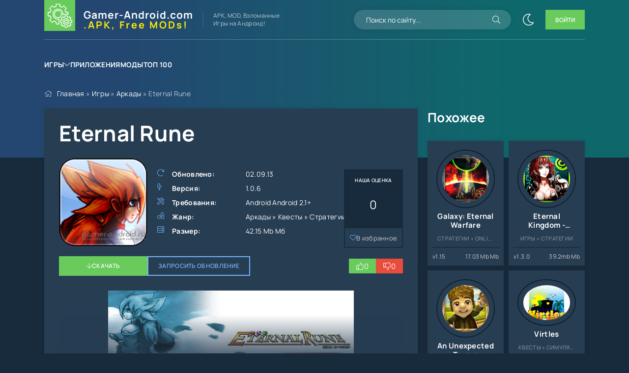

--- FILE ---
content_type: text/html; charset=utf-8
request_url: https://gamer-android.com/game/arcade/6179-eternal-rune.html
body_size: 8484
content:
<!DOCTYPE html>
<html lang="ru">
<head>
	<title>Eternal Rune » Русский Плей Маркет - приложения на Андроид – скачать игры, программы обои и темы!</title>
<meta name="charset" content="utf-8">
<meta name="title" content="Eternal Rune » Русский Плей Маркет - приложения на Андроид – скачать игры, программы обои и темы!">
<meta name="description" content="Eternal Rune - увлекательная RPG гибрид, где вы будете выполнять квесты и бороться с различными противниками один на один. Eternal Rune - увлекательная RPG гибрид, где вы будете выполнять кв">
<meta name="keywords" content="бороться, противниками, Eternal, квесты, различными, увлекательная, выполнять, гибрид, будете, история, интересная, многое, Видео, врагов, другое, графика, аниме, различное, оружие, предметы">
<meta name="generator" content="DataLife Engine (https://dle-news.ru)">
<meta name="news_keywords" content="Eternal Rune, пазл, rpg, три в ряд">
<link rel="canonical" href="https://gamer-android.com/game/arcade/6179-eternal-rune.html">
<link rel="alternate" type="application/rss+xml" title="Русский Плей Маркет - приложения на Андроид – скачать игры, программы обои и темы! RSS" href="https://gamer-android.com/rss.xml">
<link rel="search" type="application/opensearchdescription+xml" title="Русский Плей Маркет - приложения на Андроид – скачать игры, программы обои и темы!" href="https://gamer-android.com/index.php?do=opensearch">
<link rel="preconnect" href="https://gamer-android.com/" fetchpriority="high">
<meta property="twitter:title" content="Eternal Rune » Русский Плей Маркет - приложения на Андроид – скачать игры, программы обои и темы!">
<meta property="twitter:url" content="https://gamer-android.com/game/arcade/6179-eternal-rune.html">
<meta property="twitter:card" content="summary_large_image">
<meta property="twitter:image" content="https://gamer-android.com/uploads/posts/2013-09/1378099957_unnamed0.jpg">
<meta property="twitter:description" content="Eternal Rune - увлекательная RPG гибрид, где вы будете выполнять квесты и бороться с различными противниками один на один. Вас ждет аниме графика, различное оружие и предметы, множество врагов, интересная история и многое другое. Видео &#91;media=http://youtu.be/93wjFTJFZ-Y&#93; Eternal Rune -">
<meta property="og:type" content="article">
<meta property="og:site_name" content="Русский Плей Маркет - приложения на Андроид – скачать игры, программы обои и темы!">
<meta property="og:title" content="Eternal Rune » Русский Плей Маркет - приложения на Андроид – скачать игры, программы обои и темы!">
<meta property="og:url" content="https://gamer-android.com/game/arcade/6179-eternal-rune.html">
<meta property="og:image" content="https://gamer-android.com/uploads/posts/2013-09/1378099957_unnamed0.jpg">
<meta property="og:description" content="Eternal Rune - увлекательная RPG гибрид, где вы будете выполнять квесты и бороться с различными противниками один на один. Вас ждет аниме графика, различное оружие и предметы, множество врагов, интересная история и многое другое. Видео &#91;media=http://youtu.be/93wjFTJFZ-Y&#93; Eternal Rune -">
	<meta name="viewport" content="width=device-width, initial-scale=1.0">
	<meta name="theme-color" content="#234770">
	<link rel="preload" href="/templates/gamer-news/css/common.css?v=jq0vb9" as="style">
	<link rel="preload" href="/templates/gamer-news/css/styles.css?v=jq0vb9" as="style">
	<link rel="preload" href="/templates/gamer-news/css/engine.css?v=jq0vb1" as="style">
	<link rel="preload" href="/templates/gamer-news/css/fontawesome.css?v=jq0vb" as="style">
	<link rel="preload" href="/templates/gamer-news/webfonts/manrope-400.woff2" as="font" type="font/woff2" crossorigin>
	<link rel="preload" href="/templates/gamer-news/webfonts/manrope-600.woff2" as="font" type="font/woff2" crossorigin>
	<link rel="preload" href="/templates/gamer-news/webfonts/manrope-700.woff2" as="font" type="font/woff2" crossorigin>
    <link rel="preload" href="/templates/gamer-news/webfonts/fa-light-300.woff2" as="font" type="font/woff2" crossorigin>
	<link rel="shortcut icon" href="/templates/gamer-news/images/favicon.svg">
	<link href="/templates/gamer-news/css/common.css?v=jq0vb95" type="text/css" rel="stylesheet">
	<link href="/templates/gamer-news/css/styles.css?v=jq0vb9" type="text/css" rel="stylesheet">
	<link href="/templates/gamer-news/css/engine.css?v=jq0vb" type="text/css" rel="stylesheet"> 
	<link href="/templates/gamer-news/css/fontawesome.css?v=jq0vb" type="text/css" rel="stylesheet">
    

    <meta name="google-adsense-account" content="ca-pub-6102680296408201">
</head>

<body class="dt-is-active">
	
	
	<script>
		function switchLight() {
			if (localStorage.getItem('theme') === 'dark') {
				document.querySelector('body').classList.remove('dt-is-active');
			} else {
				document.querySelector('body').classList.add('dt-is-active');
			};
		};
		switchLight();
	</script>

	<div class="wrapper">

		<div class="wrapper__container wrapper__main">

			<header class="header d-flex ai-center vw100">
				<a href="/" class="header__logo logo">
					<div class="logo__title">Gamer-Android.com</div>
					<div class="logo__subtitle">.APK, Free MODs!</div>
				</a>
				<div class="header__caption flex-grow-1">APK, MOD, Взломанные<br> Игры на Андроид!</div>
				<div class="header__search search-block">
					<form id="quicksearch" method="post">
						<input type="hidden" name="do" value="search">
						<input type="hidden" name="subaction" value="search">
						<input class="search-block__input" id="story" name="story" placeholder="Поиск по сайту..." type="text" autocomplete="off">
						<button class="search-block__btn fal fa-search btn-without-bg" aria-label="Искать" type="submit"></button>
					</form>
				</div>
				<button class="theme-toggle btn-without-bg fal fa-sun" title="Сменить цвет сайта" aria-label="Сменить цвет сайта"></button>
				<button class="header__btn-login js-show-login"><span>Войти</span></button>
				
				<button class="header__btn-menu fal fa-bars d-none js-show-mobile-menu" aria-label="Открыть мобильное меню"></button>
				<ul class="header__menu d-flex js-this-in-mobile-menu">
	<li class="header__menu-has-submenu p-relative">
    <a href="/game/">Игры</a>
		<ul class="header__menu-submenu anim">
            
			<li><a href="/game/privatnye-servera-standoff/">Приватные сервера Standoff</a></li>
            <li><a href="/game/privatnye-servera-brawl-stars/">Приватные сервера Brawl Stars</a></li>
            <li><a href="/game/privatnye-servera-chicken-gun/">Приватные сервера Chicken Gun</a></li>
            <li><a href="/game/hd/">Игры для Планшетов</a></li>
        </ul>
    </li>
	<li><a href="/programs/">Приложения</a></li>
	<li><a href="/game/mod/">Моды</a></li> 
	<li><a href="/top-100-games.html">Топ 100</a></li>
</ul>
			</header>

			<!-- END HEADER -->

			
			
			
			<div class="hero vw100">
				<div class="hero__inner">
					<div class="speedbar ws-nowrap fal fa-home">
	<a href="https://gamer-android.com/">Главная</a> » <a href="https://gamer-android.com/game/">Игры</a> » <a href="https://gamer-android.com/game/arcade/">Аркады</a> » Eternal Rune
</div>
				</div>
			</div>
			

			<main class="content">

				

				
				

				

				

				
				<div class="page ignore-select sect">

	<div class="page__cols">

		<article class="page__cols-main">

			<header class="page__header sect">
				<div class="page__header-title">
					<h1>Eternal Rune </h1>
				</div>
				<div class="page__header-info">
					<ul class="page__list">
						<li class="fal fa-redo"><span>Обновлено:</span> <span>02.09.13</span></li>
						<li class="fal fa-bolt"><span>Версия:</span> <span>1.0.6</span></li>
						<li class="fal fa-tools"><span>Требования:</span> <span>Android Android 2.1+</span></li>
						<li class="fal fa-shapes"><span>Жанр:</span> <span>Аркады » Квесты » Стратегии</span></li>
						<li class="fal fa-server"><span>Размер:</span> <span>42.15 Mb Мб</span></li>
						
					</ul>
					
					<div class="page__rating-score" style="--p:0%;">
						<div class="page__rating-score-caption">Наша оценка</div>
						<div class="page__rating-score-value">0</div>
					</div>
					
					
					<div class="page__fav"><a href="#" class="js-show-login fal fa-heart">В избранное</a></div>
					
				</div>
				<div class="page__header-ctrl d-flex ai-center">
					<a href="#page__dl" class="page__btn-dl btn fal fa-arrow-down">Скачать</a>
                   
					<a href="javascript:AddComplaint('6179', 'news')">Запросить обновление</a>
					
					<div class="page__rating d-flex jc-flex-end flex-grow-1 gap-10">
						<a href="#" onclick="doRate('plus', '6179'); return false;" ><span class="fal fa-thumbs-up"></span><span data-likes-id="6179">0</span></a>
						<a href="#" onclick="doRate('minus', '6179'); return false;" ><span class="fal fa-thumbs-down"></span><span data-dislikes-id="6179">0</span></a>
					</div>
					
					
				</div>
				<div class="page__header-left">
					<figure class="page__img img-fixed-size">
                        <img src="/uploads/posts/2013-09/1378099073_i.png" alt="Eternal Rune" loading="lazy">
						<div class="item__labels-group d-flex fd-column">
                            
                            
                            
							
						</div>
					</figure>
				</div>
			</header>
			
         
			

               
             <div class="content_block hides">
                <div class="page__text full-text">
                    <div style="text-align:center;"><!--TBegin:https://gamer-android.com/uploads/posts/2013-09/1378099957_unnamed0.jpg|--><a href="https://gamer-android.com/uploads/posts/2013-09/1378099957_unnamed0.jpg" class="highslide" target="_blank"><img data-src="/uploads/posts/2013-09/thumbs/1378099957_unnamed0.jpg" style="max-width:100%;" alt=""></a><!--TEnd--></div><br><p><b>Eternal Rune</b> - увлекательная RPG гибрид, где вы будете выполнять квесты и бороться с различными противниками один на один. Вас ждет аниме графика, различное оружие и предметы, множество врагов, интересная история и многое другое.</p><br><div style="text-align:center;"><!--TBegin:https://gamer-android.com/uploads/posts/2013-09/1378099958_unnamed2.jpg|--><a href="https://gamer-android.com/uploads/posts/2013-09/1378099958_unnamed2.jpg" class="highslide" target="_blank"><img data-src="/uploads/posts/2013-09/thumbs/1378099958_unnamed2.jpg" style="max-width:100%;" alt=""></a><!--TEnd--><!--TBegin:https://gamer-android.com/uploads/posts/2013-09/1378100000_unnamed1.jpg|--><a href="https://gamer-android.com/uploads/posts/2013-09/1378100000_unnamed1.jpg" class="highslide" target="_blank"><img data-src="/uploads/posts/2013-09/thumbs/1378100000_unnamed1.jpg" style="max-width:100%;" alt=""></a><!--TEnd--></div><br><div style="text-align:center;"><!--TBegin:https://gamer-android.com/uploads/posts/2013-09/1378100055_unnamed3.jpg|--><a href="https://gamer-android.com/uploads/posts/2013-09/1378100055_unnamed3.jpg" class="highslide" target="_blank"><img data-src="/uploads/posts/2013-09/thumbs/1378100055_unnamed3.jpg" style="max-width:100%;" alt=""></a><!--TEnd--><!--TBegin:https://gamer-android.com/uploads/posts/2013-09/1378100051_unnamed4.jpg|--><a href="https://gamer-android.com/uploads/posts/2013-09/1378100051_unnamed4.jpg" class="highslide" target="_blank"><img data-src="/uploads/posts/2013-09/thumbs/1378100051_unnamed4.jpg" style="max-width:100%;" alt=""></a><!--TEnd--></div><br><div style="text-align:center;"><!--colorstart:#009900--><span style="color:#009900"><!--/colorstart-->Видео<!--colorend--></span><!--/colorend--></div><br><div style="text-align:center;">[media=http://youtu.be/93wjFTJFZ-Y]</div>
                 </div>
            </div>
            <div class="content_toggle_btn"><a class="content_toggle" href="#">Подробнее</a></div>
			
            
            
			<div class="page__dl" id="page__dl">
				<div class="page__dl-header d-flex ai-center">
					<img src="/uploads/posts/2013-09/1378099073_i.png" alt="Eternal Rune" loading="lazy">
					<h2 class="page__dl-title flex-grow-1"><b>Скачать</b> <span>Eternal Rune Андроид бесплатно</span></h2>
				</div>
                <div class="page__dl-content sect sect--bg">
                    
                    <div class="dl d-flex ai-center fal fa-arrow-down">
                        <div class="dl__desc flex-grow-1">
                            <div class="dl__title ws-nowrap">Eternal Rune</div>
                            <div class="dl__meta">
                                Размер: 42.15 Mb Мб, Скачали ~2 916 раз.
                            </div>
                        </div>
                        <div class="dl__extension">.apk</div>
                        <a href="/go/linkfile/6179/" class="dl__btn btn">Скачать</a>
                        
                    </div>
                </div>
			</div>
            
            
			
			
			<div class="page__comments">
				<h2 class="page__comments-title">Комментарии</h2>
				<div class="page__comments-info fal fa-exclamation-circle">Минимальная длина комментария - 50 знаков. комментарии модерируются</div>
				<form  method="post" name="dle-comments-form" id="dle-comments-form" ><div class="ac-form serv form ignore-select ac-toggle">

	<div class="ac-form__header d-flex ai-center">
		<input class="ac-form__input flex-grow-1" type="text" maxlength="35" name="name" id="name" placeholder="Ваше имя">
		<input class="ac-form__input flex-grow-1" type="text" maxlength="35" name="mail" id="mail" placeholder="Ваш e-mail (необязательно)">
	</div>
	<div class="ac-form__editor p-relative"><div class="bb-editor">
<textarea name="comments" id="comments" cols="70" rows="10"></textarea>
</div></div>
	<div class="message-info form d-none">
		
		
		
	</div>
	<div class="ac-form__bottom d-flex ai-center">
		<button class="ac-form__btn" name="submit" type="submit">Отправить</button>
		<div class="has-checkbox"></div>
	</div>

</div>

		<input type="hidden" name="subaction" value="addcomment">
		<input type="hidden" name="post_id" id="post_id" value="6179"><input type="hidden" name="user_hash" value="6fa8eecffa185d4809cffc717667496b5aee3b46"></form>
				<div class="page__comments-list page__comments-list--not-comments" id="page__comments-list">
					<div class="message-info">Комментариев еще нет. Вы можете стать первым!</div>
					
<div id="dle-ajax-comments"></div>
<!--dlenavigationcomments-->
				</div>
			</div>

		</article>

		<!-- END PAGE COLS MAIN -->

		<aside class="page__cols-side">
            
			<section class="sect">
				<h2 class="sect__title sect__header">Похожее</h2>
				<div class="sect__content d-grid-items-5">
					<div class="item item-card has-expanded-link d-flex fd-column grid-item">
	<div class="item__img img-fixed-size">
		<img src="/uploads/posts/2013-02/1361952023_ico.png" alt="Galaxy: Eternal Warfare" loading="lazy">
	</div>
    <a href="https://gamer-android.com/game/strategy/3422-galaxy-eternal-warfare.html" class="item__link has-expanded-link__trg">
        <h3 class="item__title line-clamp">Galaxy: Eternal Warfare</h3>
    </a>
    <div class="item__category ws-nowrap flex-grow-1-column">Стратегии » Online</div>
    <div class="item__meta d-flex ai-center">
				<div class="item__meta-item flex-grow-1 ws-nowrap">v1.15</div>
				<div class="item__meta-item">17.03 Mb Mb</div>
    </div>
    <div class="item__labels-group d-flex fd-column">
        
    </div>
</div><div class="item item-card has-expanded-link d-flex fd-column grid-item">
	<div class="item__img img-fixed-size">
		<img src="/uploads/posts/2013-05/1368391560_unnamed.png" alt="Eternal Kingdom - вечное царство" loading="lazy">
	</div>
    <a href="https://gamer-android.com/game/4758-eternal-kingdom-vechnoe-carstvo.html" class="item__link has-expanded-link__trg">
        <h3 class="item__title line-clamp">Eternal Kingdom - вечное царство</h3>
    </a>
    <div class="item__category ws-nowrap flex-grow-1-column">Игры » Стратегии</div>
    <div class="item__meta d-flex ai-center">
				<div class="item__meta-item flex-grow-1 ws-nowrap">v1.3.0</div>
				<div class="item__meta-item">39.2mb Mb</div>
    </div>
    <div class="item__labels-group d-flex fd-column">
        
    </div>
</div><div class="item item-card has-expanded-link d-flex fd-column grid-item">
	<div class="item__img img-fixed-size">
		<img src="/uploads/posts/2013-03/1364549374_unnamed.png" alt="An Unexpected Tavern" loading="lazy">
	</div>
    <a href="https://gamer-android.com/game/4004-an-unexpected-tavern.html" class="item__link has-expanded-link__trg">
        <h3 class="item__title line-clamp">An Unexpected Tavern</h3>
    </a>
    <div class="item__category ws-nowrap flex-grow-1-column">Игры » Логические » Стратегии</div>
    <div class="item__meta d-flex ai-center">
				<div class="item__meta-item flex-grow-1 ws-nowrap">v1.0.4</div>
				<div class="item__meta-item">32.37 MB Mb</div>
    </div>
    <div class="item__labels-group d-flex fd-column">
        
    </div>
</div><div class="item item-card has-expanded-link d-flex fd-column grid-item">
	<div class="item__img img-fixed-size">
		<img src="/uploads/posts/2013-02/1360180493_111.jpg" alt="Virtles" loading="lazy">
	</div>
    <a href="https://gamer-android.com/game/quests/3171-virtles.html" class="item__link has-expanded-link__trg">
        <h3 class="item__title line-clamp">Virtles</h3>
    </a>
    <div class="item__category ws-nowrap flex-grow-1-column">Квесты » Симуляторы » Online</div>
    <div class="item__meta d-flex ai-center">
				<div class="item__meta-item flex-grow-1 ws-nowrap">v1.8.2</div>
				<div class="item__meta-item">2,68 МБ Mb</div>
    </div>
    <div class="item__labels-group d-flex fd-column">
        
    </div>
</div><div class="item item-card has-expanded-link d-flex fd-column grid-item">
	<div class="item__img img-fixed-size">
		<img src="/uploads/posts/2013-09/1380319162_ixoc.png" alt="Nova Squad" loading="lazy">
	</div>
    <a href="https://gamer-android.com/game/arcade/6369-nova-squad.html" class="item__link has-expanded-link__trg">
        <h3 class="item__title line-clamp">Nova Squad</h3>
    </a>
    <div class="item__category ws-nowrap flex-grow-1-column">Аркады » Шутеры » Квесты » 3D</div>
    <div class="item__meta d-flex ai-center">
				<div class="item__meta-item flex-grow-1 ws-nowrap">v1.0.2</div>
				<div class="item__meta-item">49.44 Mb Mb</div>
    </div>
    <div class="item__labels-group d-flex fd-column">
        
    </div>
</div><div class="item item-card has-expanded-link d-flex fd-column grid-item">
	<div class="item__img img-fixed-size">
		<img src="/uploads/posts/2013-05/1368904103_ico.png" alt="Blade of Darkness" loading="lazy">
	</div>
    <a href="https://gamer-android.com/game/arcade/4889-blade-of-darkness.html" class="item__link has-expanded-link__trg">
        <h3 class="item__title line-clamp">Blade of Darkness</h3>
    </a>
    <div class="item__category ws-nowrap flex-grow-1-column">Аркады » Квесты » Стратегии » 3D » Online</div>
    <div class="item__meta d-flex ai-center">
				<div class="item__meta-item flex-grow-1 ws-nowrap">v1.0</div>
				<div class="item__meta-item">91.45 Mb</div>
    </div>
    <div class="item__labels-group d-flex fd-column">
        
    </div>
</div>
				</div>
			</section>
			<section class="sect">
				<h2 class="sect__title sect__header">Популярное</h2>
				<div class="sect__content d-grid-items-3">
					<div class="item item-ext has-expanded-link grid-item">
	<div class="item__poster img-fixed-size">
		<img src="/uploads/posts/2025-05/thumbs/1747397891_2.webp" alt="Читы на Roblox (до 99-и функций)" loading="lazy">
        
		<div class="item__rating">7.9</div>
		
		<div class="item__labels-group d-flex fd-column">
            
            
            <div class="item__label item__label--yellow">Upd</div>
			<div class="item__label item__label--blue">Мод</div>
		</div>
	</div>
	<div class="item-ext__bottom d-flex">
		<div class="item__img img-fixed-size">
			<img src="/uploads/posts/2025-05/1747397884_1.webp" alt="Читы на Roblox (до 99-и функций)" loading="lazy">
		</div>
		<div class="item__descr flex-grow-1">
			<a href="https://gamer-android.com/game/arcade/8571-chity-na-roblox.html" class="item__link has-expanded-link__trg">
				<h3 class="item__title ws-nowrap">Читы на Roblox (до 99-и функций)</h3>
			</a>
			<div class="item__category ws-nowrap">Аркады » Экшен » Квесты » Мод » HD » 3D</div>
			<div class="item__meta d-flex ai-center">
				<div class="item__meta-item flex-grow-1 ws-nowrap">Версия: 2.704.1060</div>
				<div class="item__meta-item d-flex ai-center fal fa-server">216 Mb</div>
			</div>
		</div>
	</div>
</div><div class="item item-ext has-expanded-link grid-item">
	<div class="item__poster img-fixed-size">
		<img src="/uploads/posts/2025-08/thumbs/1754814924_2.webp" alt="5 ночей с Тимохой 5: ОСТРОВ" loading="lazy">
        
		<div class="item__rating">8.9</div>
		
		<div class="item__labels-group d-flex fd-column">
            
            
            <div class="item__label item__label--yellow">Upd</div>
			<div class="item__label item__label--blue">Мод</div>
		</div>
	</div>
	<div class="item-ext__bottom d-flex">
		<div class="item__img img-fixed-size">
			<img src="/uploads/posts/2025-08/1754814920_1.webp" alt="5 ночей с Тимохой 5: ОСТРОВ" loading="lazy">
		</div>
		<div class="item__descr flex-grow-1">
			<a href="https://gamer-android.com/game/action/8616-5-nochej-s-timohoj-5-ostrov.html" class="item__link has-expanded-link__trg">
				<h3 class="item__title ws-nowrap">5 ночей с Тимохой 5: ОСТРОВ</h3>
			</a>
			<div class="item__category ws-nowrap">Экшен » Детские » 3D » HD » Мод</div>
			<div class="item__meta d-flex ai-center">
				<div class="item__meta-item flex-grow-1 ws-nowrap">Версия: 1.7</div>
				<div class="item__meta-item d-flex ai-center fal fa-server">423 Mb</div>
			</div>
		</div>
	</div>
</div><div class="item item-ext has-expanded-link grid-item">
	<div class="item__poster img-fixed-size">
		<img src="/uploads/posts/2025-12/thumbs/1766928520_1.webp" alt="StandChillow 2.0 OBT F3 на ПК (Win / Компьютер)" loading="lazy">
        
		<div class="item__rating">8.3</div>
		
		<div class="item__labels-group d-flex fd-column">
            
            
            <div class="item__label item__label--yellow">Upd</div>
			
		</div>
	</div>
	<div class="item-ext__bottom d-flex">
		<div class="item__img img-fixed-size">
			<img src="/uploads/posts/2025-11/1.webp" alt="StandChillow 2.0 OBT F3 на ПК (Win / Компьютер)" loading="lazy">
		</div>
		<div class="item__descr flex-grow-1">
			<a href="https://gamer-android.com/game/action/8677-standchillow-20-obt-f2-na-pk.html" class="item__link has-expanded-link__trg">
				<h3 class="item__title ws-nowrap">StandChillow 2.0 OBT F3 на ПК (Win / Компьютер)</h3>
			</a>
			<div class="item__category ws-nowrap">Экшен » Online » HD » 3D » Приватные сервера Standoff</div>
			<div class="item__meta d-flex ai-center">
				<div class="item__meta-item flex-grow-1 ws-nowrap">Версия: 2.0</div>
				<div class="item__meta-item d-flex ai-center fal fa-server">1999 Mb</div>
			</div>
		</div>
	</div>
</div>
				</div>
			</section>
		</aside>

		<!-- END PAGE COLS SIDE -->

	</div>

	<!-- END PAGE COLS -->
	
</div>

				
                
                
                

          

          

          

                


			</main>

			<!-- END CONTENT -->

			<footer class="footer vw100">
				<div class="footer__one d-flex ai-center">
					<a href="/" class="footer__logo logo">
						<div class="logo__title">Gamer-Android.com</div>
						<div class="logo__subtitle">.APK, Free MODs</div>
					</a>
					<div class="header__caption flex-grow-1 line-clamp">APK, MOD, Взломанные<br> Игры на Андроид!</div>
					<ul class="footer__menu d-flex">
						<li><a href="/game/">Игры</a></li>
						<li><a href="/programs/">Приложения</a></li>
						<li><a href="/game/mod/">Моды</a></li>
						<li><a href="/top-100-games.html">Топ 100</a></li>
						<li><a href="/reklam.html">Сотрудничество</a></li>
					</ul>
				</div>
				<div class="footer__two d-flex ai-center jc-space-between">
					<div class="footer__soc d-flex">
						<a href="#" target="_blank" class="footer__soc-item tlg"><img src="/templates/gamer-news/images/social/tlg.svg" loading="lazy" alt=""></a>
						
					</div>
					<div class="footer__text flex-grow-1">
					© 2025 "Gamer-Android.com" APK, MOD, Взломанные Игры на Андроид!
				</div>
					<div class="footer__counter">
						<!-- Yandex.Metrika counter --> <script type="text/javascript" > (function(m,e,t,r,i,k,a){m[i]=m[i]||function(){(m[i].a=m[i].a||[]).push(arguments)}; m[i].l=1*new Date(); for (var j = 0; j < document.scripts.length; j++) {if (document.scripts[j].src === r) { return; }} k=e.createElement(t),a=e.getElementsByTagName(t)[0],k.async=1,k.src=r,a.parentNode.insertBefore(k,a)}) (window, document, "script", "https://mc.yandex.ru/metrika/tag.js", "ym"); ym(16984912, "init", { clickmap:true, trackLinks:true, accurateTrackBounce:true }); </script> <noscript><div><img src="https://mc.yandex.ru/watch/16984912" style="position:absolute; left:-9999px;" alt="" /></div></noscript> <!-- /Yandex.Metrika counter -->
					</div>
				</div>
			</footer>

			<!-- END FOOTER -->

		</div>

		<!-- END WRAPPER-MAIN -->

	</div>

	<!-- END WRAPPER -->

	

<div class="login login--not-logged serv d-none">
	<div class="login__header">
		<div class="login__title">Авторизация</div>
		<div class="login__caption">Получите дополнительные возможности</div>
		<button class="login__close fal fa-times btn-without-bg" aria-label="Закрыть панель авторизации"></button>
	</div>
	<form method="post" class="login__content">
		<div class="login__row fal fa-angle-right serv__links">
			<div class="login__row-caption">Ваш логин: <a href="/?do=register">Регистрация</a></div>
			<div class="login__input"><input type="text" name="login_name" id="login_name" placeholder="Ваш логин" autocomplete="on"></div>
		</div>
		<div class="login__row fal fa-angle-right serv__links">
			<div class="login__row-caption">Ваш пароль: <a href="https://gamer-android.com/index.php?do=lostpassword">Забыли пароль?</a></div>
			<div class="login__input"><input type="password" name="login_password" id="login_password" placeholder="Ваш пароль" autocomplete="on"></div>
		</div>
		<label class="login__row has-checkbox" for="login_not_save">
			<input type="checkbox" name="login_not_save" id="login_not_save" value="0" checked>
			<span>Запомнить меня</span>
		</label>
		<div class="login__row">
			<button onclick="submit();" type="submit">Войти на сайт</button>
			<input name="login" type="hidden" id="login" value="submit">
		</div>
		<div class="login__social d-flex jc-center">
			<div class="login__social-caption">Или войти через соц. сети</div>
			
			
			
			
			
			
		</div>
	</form>
</div>


	<link href="/engine/classes/min/index.php?f=engine/editor/css/default.css&amp;v=jq0vb" rel="stylesheet" type="text/css">
<script src="/engine/classes/min/index.php?g=general3&amp;v=jq0vb"></script>
<script src="/engine/classes/min/index.php?f=engine/classes/js/jqueryui3.js,engine/classes/js/dle_js.js,engine/classes/fancybox/fancybox.js,engine/classes/js/lazyload.js&amp;v=jq0vb" defer></script>
<script type="application/ld+json">{"@context":"https://schema.org","@graph":[{"@type":"BreadcrumbList","@context":"https://schema.org/","itemListElement":[{"@type":"ListItem","position":1,"item":{"@id":"https://gamer-android.com/","name":"Главная"}},{"@type":"ListItem","position":2,"item":{"@id":"https://gamer-android.com/game/","name":"Игры"}},{"@type":"ListItem","position":3,"item":{"@id":"https://gamer-android.com/game/arcade/","name":"Аркады"}},{"@type":"ListItem","position":4,"item":{"@id":"https://gamer-android.com/game/arcade/6179-eternal-rune.html","name":"Eternal Rune"}}]}]}</script>
	<script src="/templates/gamer-news/js/libs.js?v=jq0vb2"></script>

	<script>
<!--
var dle_root       = '/';
var dle_admin      = '';
var dle_login_hash = '6fa8eecffa185d4809cffc717667496b5aee3b46';
var dle_group      = 5;
var dle_skin       = 'gamer-news';
var dle_wysiwyg    = '-1';
var quick_wysiwyg  = '1';
var dle_min_search = '4';
var dle_act_lang   = ["Да", "Нет", "Ввод", "Отмена", "Сохранить", "Удалить", "Загрузка. Пожалуйста, подождите..."];
var menu_short     = 'Быстрое редактирование';
var menu_full      = 'Полное редактирование';
var menu_profile   = 'Просмотр профиля';
var menu_send      = 'Отправить сообщение';
var menu_uedit     = 'Админцентр';
var dle_info       = 'Информация';
var dle_confirm    = 'Подтверждение';
var dle_prompt     = 'Ввод информации';
var dle_req_field  = ["Заполните поле с именем", "Заполните поле с сообщением", "Заполните поле с темой сообщения"];
var dle_del_agree  = 'Вы действительно хотите удалить? Данное действие невозможно будет отменить';
var dle_spam_agree = 'Вы действительно хотите отметить пользователя как спамера? Это приведёт к удалению всех его комментариев';
var dle_c_title    = 'Отправка жалобы';
var dle_complaint  = 'Укажите текст Вашей жалобы для администрации:';
var dle_mail       = 'Ваш e-mail:';
var dle_big_text   = 'Выделен слишком большой участок текста.';
var dle_orfo_title = 'Укажите комментарий для администрации к найденной ошибке на странице:';
var dle_p_send     = 'Отправить';
var dle_p_send_ok  = 'Уведомление успешно отправлено';
var dle_save_ok    = 'Изменения успешно сохранены. Обновить страницу?';
var dle_reply_title= 'Ответ на комментарий';
var dle_tree_comm  = '0';
var dle_del_news   = 'Удалить статью';
var dle_sub_agree  = 'Вы действительно хотите подписаться на комментарии к данной публикации?';
var dle_unsub_agree  = 'Вы действительно хотите отписаться от комментариев к данной публикации?';
var dle_captcha_type  = '1';
var dle_share_interesting  = ["Поделиться ссылкой на выделенный текст", "Twitter", "Facebook", "Вконтакте", "Прямая ссылка:", "Нажмите правой клавишей мыши и выберите «Копировать ссылку»"];
var DLEPlayerLang     = {prev: 'Предыдущий',next: 'Следующий',play: 'Воспроизвести',pause: 'Пауза',mute: 'Выключить звук', unmute: 'Включить звук', settings: 'Настройки', enterFullscreen: 'На полный экран', exitFullscreen: 'Выключить полноэкранный режим', speed: 'Скорость', normal: 'Обычная', quality: 'Качество', pip: 'Режим PiP'};
var DLEGalleryLang    = {CLOSE: 'Закрыть (Esc)', NEXT: 'Следующее изображение', PREV: 'Предыдущее изображение', ERROR: 'Внимание! Обнаружена ошибка', IMAGE_ERROR: 'Не удалось загрузить изображение', TOGGLE_SLIDESHOW: 'Просмотр слайдшоу',TOGGLE_FULLSCREEN: 'Полноэкранный режим', TOGGLE_THUMBS: 'Включить / Выключить уменьшенные копии', TOGGLE_ZOOM: 'Увеличить / Уменьшить', DOWNLOAD: 'Скачать изображение' };
var DLEGalleryMode    = 0;
var DLELazyMode       = 1;
var allow_dle_delete_news   = false;
var dle_search_delay   = false;
var dle_search_value   = '';
jQuery(function($){
					setTimeout(function() {
						$.get(dle_root + "engine/ajax/controller.php?mod=adminfunction", { 'id': '6179', action: 'newsread', user_hash: dle_login_hash });
					}, 5000);
				$('#dle-comments-form').submit(function() {
					if( $('#comments-image-uploader').data('files') == 'selected' ) {
						$('#comments-image-uploader').plupload('start');
					} else {
						doAddComments();
					}
					return false;
				});
FastSearch();
});
//-->
</script>
	
</body>
</html>

<!-- DataLife Engine Copyright SoftNews Media Group (https://dle-news.ru) -->


--- FILE ---
content_type: text/css
request_url: https://gamer-android.com/templates/gamer-news/css/styles.css?v=jq0vb9
body_size: 10427
content:
/* BASIC LAYOUT
----------------------------------------------- */
.wrapper {min-width: 320px; position: relative;}
.wrapper::before {content: ''; position: absolute; left: 0; top: 0; 
	width: 100vw; height: 280px; background: var(--bg-gradient);}
.wrapper__container {max-width: var(--max-width); margin: 0 auto; position: relative; z-index: 20; padding: 0 var(--indent);}
.header { --tt: var(--tt-dark); position: relative; z-index: 100; padding-top: 10px;}
.content {min-height: 80vh; position: relative;}
.footer {background-color: var(--bg-dark); color: var(--tt-dark); --tt: var(--tt-dark); padding-top: 10px;}
.footer__two {padding: 20px 0; margin-top: 10px; font-size: 14px; gap: 20px;
	border-top: 1px solid var(--bdc-dark); color: var(--tt-dark-fade);}

.scrolltop {position: fixed; width: 50px; height: 50px; right: -60px; bottom: 10px;
	z-index: 990; border-radius: 50%; font-size: 20px; opacity: 0; transition: right 0.2s, opacity 0.2s;}
.scrolltop.is-active {right: 10px; opacity: 1;}


/* HEADER
----------------------------------------------- */
.logo {display: inline-flex; flex-direction: column; justify-content: center; height: 60px; text-align: left;
	padding-left: 80px; position: relative; font-weight: 700; font-size: 21px; letter-spacing: 1px; line-height: 1;}
.logo__subtitle {color: var(--yellow); font-size: 20px; letter-spacing: 3px; /* text-transform: uppercase; */}
.logo::before {background: var(--green) url(../images/logo.svg) center center / 50px no-repeat; 
	width: 63px; height: 63px; content: ''; position: absolute; left: 0; top: -10px;}
.header__caption {margin-left: 20px; padding-left: 20px; border-left: 1px solid var(--bdc-dark); 
	font-size: 12px; line-height: 1.4; color: var(--tt-dark-fade); -webkit-line-clamp: 3;}

.theme-toggle {margin-left: 20px; font-size: 24px; min-width: 30px; height: 30px;}
.dt-is-active .theme-toggle::before {content:"\f186";}
.header__btn-login {margin-left: 20px;}

.search-block {position: relative; width: 320px;}
.search-block__input, .search-block__input:focus {border-radius: 20px; padding: 0 50px 0 25px; 
	border: 0; box-shadow: none; background-color: rgba(255,255,255,0.15); color: #fff; box-shadow: var(--bsh-item);}
.search-block__input:not(:focus)::placeholder {color: #fff; opacity: 1; font-size: 14px;}
.search-block__btn {position: absolute !important; right: 0; top: 0; width: 60px; border-radius: 20px; font-size: 16px; color: #fff;}
.search-is-active {overflow: hidden; padding-right: var(--scrWidth);}
.search-is-active .search-block__input, .search-is-active .search-block__btn {position: relative; z-index: 101;}
.search-is-active .search-block::before {content: ''; position: fixed; inset: 0; z-index: 100; 
	background-color: rgba(0,0,0,0.6); backdrop-filter: blur(10px);}


/* NAV, HERO
----------------------------------------------- */
.header__menu {gap: 40px; position: relative; border-top: 1px solid rgba(255,255,255,0.25); 
	margin-top: 10px; width: 100%;}
.header__menu > li > a {height: 100px; display: flex; align-items: center; font-size: 14px; 
	gap: 10px; text-transform: uppercase; font-weight: 700;}
.header__menu > li > a::before {color: var(--orange);}
.header__menu-submenu {position: absolute; top: 100%; left: 0; z-index: 1000; 
	background-color: var(--bg); box-shadow: var(--bsh); width: 700px; padding: 30px 35px; --tt: var(--tt);
	display: grid; gap: 5px 20px; grid-template-columns: repeat(auto-fill,minmax(150px,1fr)); display: none;}
.header__menu-submenu a {display: block; padding: 5px 10px;}
.header__menu-has-submenu > a::after {content:"\f078"; font-weight: 300; font-family:'Font Awesome 5 Pro';}
/*.header__menu > li:hover .header__menu-submenu {display: grid;}*/
.header .header__menu > li:hover .header__menu-submenu {display: grid;}
.header__menu-hidden a:hover, .theme-toggle:hover {background-color: var(--accent-violet); color: #fff;}

.hero {color: var(--tt-dark); padding-bottom: 140px; position: relative; background: var(--bg-gradient); margin-bottom: -100px;}
.hero__title {font-size: 44px; font-weight: 700; line-height: 1; margin-bottom: 30px; max-width: 750px;}
.hero__title span {position: relative; display: inline-block; isolation: isolate; margin-left: 10px;}
.hero__title span::before {content: ''; position: absolute; z-index: -1; inset: -5px; top: 0; background-color: var(--red);}
.hero__text {max-width: 550px; font-size: 14px; color: var(--tt-dark-fade);}
.hero__inner {position: relative; isolation: isolate;}
.hero--decor .hero__inner::before {content: ''; width: 400px; height: 400px; background-color: var(--green); 
	border-radius: 50%; position: absolute; right: 80px; bottom: -300px; z-index: -1;
	box-shadow: 0 0 0 40px rgba(255,255,255,0.15), 0 0 0 80px rgba(255,255,255,0.1);}
.hero--decor .hero__inner::after {content: ''; height: 320px; width: 320px; position: absolute; 
	filter: drop-shadow(0 60px 40px rgba(0,0,0,0.5)); right: 70px; bottom: -130px; 
	background: url(../images/droid.png) 0 0 / contain no-repeat; z-index: -1;}
.hero__menu {gap: 10px;}
.hero__menu a {display: block; padding: 3px 6px; background-color: rgba(255,255,255,0.15);
	color: #fff; box-shadow: var(--bsh-item);}
.hero__title:last-child {margin-bottom: 0;}


/* SECTION
----------------------------------------------- */
.sect {margin-bottom: 60px;}
.sect__header {margin-bottom: 30px; gap: 10px;}
.sect__title {font-size: 26px; font-weight: 700;}
.sect__link {color: var(--blue); gap: 10px;}
.sect--white {padding: 30px; background-color: var(--bg); box-shadow: var(--bsh-item);}
.sect--bg {background: var(--bg-gradient), url(../images/bg.jpg) left center / cover no-repeat; 
	padding-top: 40px; padding-bottom: 40px; background-blend-mode: hard-light;}
.sect--bg .sect__header {color: var(--tt-dark); --blue: var(--tt-dark);}
.scroller__btn {width: 40px; border-radius: 50%; padding: 0; font-size: 18px;}
.scroller__btn--next {margin-right: 20px;}
.scroller__btn--prev {pointer-events: none; opacity: 0.5;}
.scroller__btn--prev.is-active {pointer-events: auto; opacity: 1;}
.scroller__content {display: flex; gap: 20px; overflow-x: auto; overflow-y: hidden; 
	scroll-snap-type: x mandatory; scroll-behavior: smooth;}
.scroller__content {scrollbar-width: none; scrollbar-color: var(--red) var(--bg);}
.scroller__content::-webkit-scrollbar {width: 12px; height: 8px; display: none;}
.scroller__content::-webkit-scrollbar-thumb {border-radius: 0; background-color:var(--red); border: 0;}
.scroller__content::-webkit-scrollbar-track {background-color:var(--bg);}
.scroller__content .item-ext {width: 353px; flex-shrink: 0; scroll-snap-align: start;}

.speedbar {color: var(--tt-dark-fade); --tt: var(--tt-dark); font-size: 14px; margin-bottom: -20px;}
.speedbar::before {margin-right: 6px;}
.site-desc {display: grid; grid-gap: 20px; line-height: 1.6; color: var(--tt-fade-2); background-color: var(--bg); 
	box-shadow: var(--bsh-item); padding-top: 40px; padding-bottom: 40px;}
.site-desc .sect__title {color: var(--tt); font-size: 44px; font-weight: 700;}
.site-desc h2, .site-desc h3 {font-size: 26px; color: var(--tt); line-height: 1.3; margin-bottom: 15px;}
.site-desc a {text-decoration: underline; color: var(--blue);}
.site-desc ul li {position: relative; padding-left: 25px; margin-left: 25px;}
.site-desc ul li::before {content:"\f00c"; font-weight: 300; font-family:'Font Awesome 5 Pro'; 
	color: var(--green); position: absolute; left: 0; top: 0;}
.sect-desc__section {padding-top: 15px;}
.sect-desc__img {width: 130px; height: 130px; border-radius: 50%; margin-right: 15px; float: left;
	box-shadow: 0 0 0 2px var(--bdc); border: 10px solid var(--bg); background-color: #000;}


/* ITEM
----------------------------------------------- */
.item {background-color: var(--bg); box-shadow: var(--bsh-item);}
.item__poster {height: 150px;}
.item__img {width: 74px; aspect-ratio: 1 / 1; border-radius: 50%; border: 5px solid var(--bg); box-shadow: 0 0 0 2px var(--bdc);}
.item__link {display: block;}
.item__title {font-size: 16px; font-weight: 700;}
.item__category {font-size: 11px; text-transform: uppercase; color: var(--tt-fade);}
.item__meta {font-size: 12px; color: var(--tt-fade-2);}
.item__labels-group {gap: 5px; position: absolute; left: 5px; top: 5px; z-index: 2;}
.item__label, .item__rating {width: 30px; height: 30px; background-color: var(--green); color: #fff;
	display: flex; justify-content: center; align-items: center; font-size: 12px; font-weight: 600; border-radius: 15px;}
.item__label {background-color: var(--blue); width: 40px; font-weight: 400; border-radius: 0; height: 20px;}
.item__label--green {background-color: var(--green);}
.item__label--red {background-color: var(--red);}
.item__label--yellow {background-color: var(--yellow); color: #000;}
.item__meta-item {gap: 5px;}
.item__text {font-size: 12px; color: var(--tt-fade);}

.item-ext .item__poster::before {content: ''; position: absolute; inset: 0; 
	background-color: rgba(19, 46, 75, 0.5); z-index: 1;}
.item-ext__bottom {padding: 20px; gap: 20px;}
.item-ext .item__category {margin: 3px 0 6px 0;}
.item-ext .item__rating {box-shadow: 0 0 0 5px var(--bg); position: absolute; right: 20px; bottom: -15px; z-index: 2;}

.item-card {padding: 20px; text-align: center;}
.item-card .item__rating {box-shadow: 0 0 0 6px var(--bg); transform: translate(-50%,0);
	position: absolute; left: 50%; bottom: -15px;}
.item-card .item__img {margin: 15px auto; width: 100%; max-width: 140px; border-width: 10px;}
.item-card .item__title {font-size: 18px; line-height: 1.2; margin: 15px 0 10px;}
.item-card .item__label {width: 40px; border-radius: 0;}
.item-card .item__meta {margin-top: 20px; text-align: left; border-top: 2px dotted var(--bdc); padding-top: 20px;}

.item-short {padding: 20px; gap: 15px 20px; padding-bottom: 10px;}
.item-short .item__text {margin-top: 6px; -webkit-line-clamp: 3;}
.item-short .item__meta {border-top: 2px dotted var(--bdc); padding-top: 10px; width: 100%; gap: 10px;}
.item-short .item__meta-item:first-child::after {content: ''; width: 4px; height: 4px; border-radius: 50%; 
	margin-left: 10px; background-color: var(--tt-fade); display: inline-block; vertical-align: middle; opacity: 0.5;}


/* FOOTER, PAGINATION
----------------------------------------------- */
.footer__soc {gap: 20px;}
.footer__soc-item {display: grid; place-items: center; height: 30px; width: 30px; border-radius: 50%; background-color: #2daae1;}
.vk {background-color: #1877f2;}
.yt {background-color: #df1111;}
.footer__soc img {width: 15px; height: 15px; filter: invert(1);}
.footer__text {line-height: 1.5;}
.footer__menu {gap: 10px 40px;}

.pagination {gap: 20px 60px; padding-top: 0px;}
.pagination a, .pagination span {display: grid; place-items: center; 
	height: 36px; min-width: 36px; padding: 0 10px; border-radius: 18px; border: 2px solid var(--bdc);}
.pagination__btn-loader {width: 100%;}
.pagination__btn-loader a, .pagination__btn-loader span {height: 40px; border-radius: 0;
	background-color: rgba(0,0,0,0.03); color: var(--tt-fade-2); border: 0; width: 440px;}
.pagination__pages {gap: 10px 10px; font-size: 14px;}
.pagination__pages span:not(.nav_ext) {background-color: var(--green); color: #fff; border-color: var(--green);}


/* INNER PAGE
----------------------------------------------- */
.page__cols {display: grid; grid-template-columns: minmax(0,1fr) 320px; gap: 20px;}
.page__cols-main {background-color: var(--bg); box-shadow: var(--bsh-item); padding: 30px; padding-top: 20px;}
.page__header {display: grid; grid-template-columns: 180px minmax(0,1fr); gap: 20px 20px; 
	grid-template-areas: "ptitle ptitle" "pleft pinfo" "pctrl pctrl";}
.page__header-left {grid-area: pleft;}
.page__header-title {grid-area: ptitle;}
.page__header-info {grid-area: pinfo; align-self: center; position: relative;}
.page__header-ctrl {grid-area: pctrl; gap: 10px 20px;}
.page .sect {margin-bottom: 30px;}

.page__img {width: 180px; height: 180px;}
.page__header-title h1 {font-size: 44px; font-weight: 700;}
.page__header-title h1 a {margin-left: 10px; font-size: 16px; color: var(--blue);}
.page__list {display: grid; gap: 10px; font-size: 14px;}
.page__list li::before {color: var(--blue); position: absolute; left: 0; top: 0;}
.page__list li {position: relative; padding-left: 180px;}
.page__list li > span:first-child {font-weight: 700; position: absolute; top: 0; left: 30px;}
.page__list li a {color: var(--blue); text-decoration: underline;}
.page__btn-dl {width: 180px;}
.page__header-ctrl > a:not([class]) {background: none; border: 2px solid var(--blue); color: var(--blue); height: 40px; padding: 0 20px;
	font-size: 12px; font-weight: 600; text-transform: uppercase; display: flex; align-items: center;}
.page__rating a {display: flex; align-items: center; justify-content: center; height: 30px; padding: 0 10px; 
	background-color: var(--green); color: #fff; gap: 10px; min-width: 55px;}
.page__rating a + a {background-color: var(--red);}
.page__fav a {position: absolute; right: 0; top: 120px; border: 2px solid var(--bg-darker); 
	display: flex; align-items: center; justify-content: center; height: 40px; border-top: 0; padding-top: 2px;
	color: var(--tt-fade-2); line-height: 1.3; font-size: 13px; width: 120px; gap: 5px; white-space: nowrap;}
.page__fav a .fal, .page__fav a::before {color: var(--blue);}
.page__rating-score {width: 120px; height: 120px; position: absolute; right: 0; top: 0;
	background-color: var(--bg-darker); text-align: center; padding: 15px 20px;}
.page__rating-score-caption {font-size: 10px; text-transform: uppercase; font-weight: 600;}
.page__rating-score-value {width: 60px; height: 60px; border-radius: 50%; display: grid; place-items: center;
	position: relative; isolation: isolate; font-size: 24px; margin: 0 auto; margin-top: 13px;}
.page__rating-score-value::before {content: ''; position: absolute; z-index: -2; inset: 0; border-radius: 50%; 
	background: conic-gradient(from 0deg, var(--green) 0%, var(--green) var(--p), var(--red)  var(--p));}
.page__rating-score-value::after {content: ''; position: absolute; z-index: -1; 
	background-color: var(--bg); inset: 5px; border-radius: 50%;}
.page__rating-votes {font-size: 12px; color: var(--tt-fade); white-space: nowrap; 
	position: absolute; right: 0; top: -18px;}
.page__rating-stars {align-self: flex-end;}

.page__scr {margin: 0 -30px; padding: 30px;}
.page__trailer {margin: 0 -30px; margin-top: -30px;}
.page__scr ul {display: flex; justify-content: space-between; flex-wrap: wrap; width: 100%; gap: 20px;}
.page__scr li:nth-child(4) ~ li {display: none;}
.page__scr li {width: calc((100% - 60px)/4);}
.page__scr a {display: block; position: relative;}
.page__scr a img {width: 100%; aspect-ratio: 3 / 2; height: auto; object-fit: cover;}
.page__scr a::before {content:"\f00e"; font-family:'Font Awesome 5 Pro'; font-weight: 300; box-shadow: var(--bsh-item);
	width: 40px; height: 40px; display: grid; place-items: center; background-color: var(--bg); color: var(--tt); 
	position: absolute; left: 50%; top: 50%; margin: -20px 0 0 -20px; z-index: 5; border-radius: 50%; font-size: 18px;}
	
.page__text {margin-bottom: 20px;}
.page__message {padding: 10px; margin-bottom: 3px; font-size: 14px !important;}
.yellow {background-color: #ffecb3; color: #BF360C; border-left: 3px solid #BF360C;}
.blue {background-color: #e8eaf6; color: #1A237E; border-left: 3px solid #1A237E;}
.green {background-color: #e0f2f1; color: #004D40; border-left: 3px solid #004D40;}

.page__message + .page__dl {margin-top: 20px;}
.page__dl-header {margin-bottom: 20px; position: relative;}
.page__dl-header img {height: 60px; width: 60px; margin-right: 26px; object-fit: cover; display: block;
	border-radius: 50%; border: 5px solid var(--bg); box-shadow: 0 0 0 2px var(--bdc);}
.page__dl-title {font-size: 16px; font-weight: 400;}
.page__dl-title span {display: block; font-size: 14px;}
.page__dl-header::before {content: ''; width: 34px; height: 34px; border-radius: 50%; 
	background: rgba(255,255,255,0.5) url(../images/verify.svg) center center / 22px no-repeat; 
	position: absolute; left: 42px; top: 50%; margin-top: -17px; backdrop-filter: blur(6px);}
.page__dl-content {margin: 0 -30px; padding: 20px 30px; gap: 10px; display: grid;}
.dl {padding: 10px; padding-left: 20px; gap: 10px 20px; background-color: var(--bg); box-shadow: var(--bsh-item); 
	isolation: isolate; position: relative; overflow: hidden;}
.dl::after {content: ""; position: absolute; left: .25rem; right: .25rem; top: -30px; height: 3.75rem;
	margin-top: .25rem; background-size: 1rem 1rem; opacity: .05; z-index: -1;
	background-image: url([data-uri]);
}
.dl::before {font-size: 24px; width: 40px; height: 40px; display: grid; place-items: center; 
	border-radius: 50%; border: 2px solid var(--bdc); background-color: var(--bg);}
.dl__btn {width: 200px;}
.dl__title {font-weight: 700;}
.dl__meta {font-size: 12px; color: var(--tt-fade); margin-top: 5px;}
.dl__extension {font-weight: 700; color: var(--blue);}

/* text PAGE
----------------------------------------------- */
.content_block {
	overflow: hidden;
	position: relative;    
}
.content_block.hides {
    height: 150px;
}
.content_block.hides:after{
	content: "";
	display: block;
	height: 100px;
	position: absolute;
	left: 0;
	right: 0;
	bottom: 0;
	background-image: linear-gradient(to bottom, rgba(255, 255, 255, 0), var(--btn-go-text) 100%)
}
.content_toggle_btn {margin:4px 0 20px 0; text-align:center;}
.content_toggle {
	background: 0 0;
    border: 2px solid var(--blue);
    color: var(--blue);
    padding: 4px 16px;
    font-size: 12px;
    text-transform: uppercase;
    align-items: center;
}
.content_toggle:hover {background-color: #74b5ff; color:#fff;}

@media screen and (min-width: 1220px) {
	.page__cols-side .sect:first-child .sect__title {color: #fff;}
	.page__cols-side .d-grid-items-3, .page__cols-side .d-grid-items-5 {gap: 10px;}
	.page__cols-side .d-grid-items-5 {grid-template-columns: repeat(2,minmax(0,1fr));}
	.page__cols-side .item-card .item__title {font-size: 15px; margin-top: 10px;}
	.page__cols-side .item-card .item__img {margin-top: 0; margin-bottom: 0;}
	.page__cols-side .item-card .item__meta {margin: -10px; padding-top: 10px; margin-top: 10px;}
}

.page__list {word-wrap: break-word;}
.page--dl .page__header-ctrl > a:not([class]) {width: 180px; justify-content: center; height: 60px;}
.page--dl .page__rating-score {width: auto; height: auto; background: none; padding: 0; position: static;}
.page--dl .page__rating-score > * {margin: 0;}
.page--dl .page__btn-dl2 {height: 60px;}
.page__btn-dl--not-ready {pointer-events: none; opacity: 0.5;}
.page__rkl {grid-area: rkl; text-align: center; background-color: var(--bg-darker);}
.page--dl .page__header {grid-template-areas: "ptitle ptitle" "rkl rkl" "pleft pinfo" "pctrl pctrl";}


/* TEXT BLOCK, TYPOGRAPHY, VIDEO BLOCK
----------------------------------------------- */
.page__title {margin-bottom: 30px; font-size: 24px;}
.full-text {line-height: 1.6; font-size: 15px; word-wrap: break-word;}
.full-text a {text-decoration: underline; color: var(--blue);}
.full-text img:not(.emoji), .full-text p, .full-text h1, .full-text h2, .full-text h3, .full-text h4, .full-text h5, 
.full-text > ul, .full-text > ol, .full-text table {margin-bottom: 25px;}
.full-text > img[style*="left"], .full-text > .highslide img[style*="left"] {margin:0 10px 10px 0;}
.full-text > img[style*="right"], .full-text > .highslide img[style*="right"] {margin:0 0 10px 10px;}
.full-text > ul li, .full-text > ol li {padding-left: 60px; position: relative;}
.full-text > ul li:before {content: ''; width: 8px; height: 8px; border-radius: 50%; 
	border: 3px solid #74b5ff /*#fcc506*/; position: absolute; top: 6px; left: 34px;}
/* fix */
.fix-mod br {display: none;}

.full-text > ol {counter-reset: num;}
.full-text > ol li:before {content: counter(num); counter-increment: num; background-color: #fcc506; color: #000; 
	position: absolute; top: -3px; left: 17px; width: 24px; height: 30px; font-size: 14px; font-weight: 600;
	display: flex; justify-content: flex-end; align-items: center; padding-right: 6px; box-sizing: border-box;}
.full-text > ol li:after {content: ''; border: 10px solid transparent; border-left-color: #fcc506; 
	position: absolute; left: 41px; top: -3px; transform: scale(0.66,1.5); transform-origin: 0 0;}
.full-text > ul li + li, .full-text > ol li + li {margin-top: 10px;}
.full-text table, .video-inside > * {width:100%;}
.full-text table tr td {padding:10px; border:2px solid #fff;}
.full-text table tr:nth-child(2n+1) {background-color:#f2f6f9;} 
.full-text table tr:nth-child(1) {background-color:#cee0ed;}
.full-text table img:not(.emoji) {margin:0; max-width:350px}
.full-text > *:last-child {margin-bottom: 0;}
.video-responsive {padding-top: 60%; position: relative;}
.video-responsive > iframe, .video-responsive > video {position: absolute; left: 0; top: 0; width: 100%; height: 100%;}
.full-text h1, .full-text h2, .full-text h3, .full-text h4, .full-text h5 {font-size: 21px; margin-bottom: 20px;}
.full-text iframe {width: 100%; height: 400px; margin-bottom: 20px;}


/* COMMENTS
----------------------------------------------- */
.page__comments {margin-top: 0px;}
.page__comments-title {font-size: 24px; margin-bottom: 20px;}
.page__comments-info {color: var(--tt-fade); display: block; margin: -15px 0 20px; font-size: 14px; padding-left: 23px; position: relative;}
.page__comments-info::before {color: var(--ui-red); position: absolute; left: 0; top: 2px;}
.ac-form {margin-bottom: 30px; position: relative;}
.ac-form__header, .ac-form__editor, .ac-form .message-info {gap: 10px; margin-bottom: 10px;}
.ac-form__btn {padding: 0 60px;}
.ac-form__bottom {gap: 25px;}
.confidential-check {font-size: 14px;}
.ac-form__header > span {margin-left: 15px;}
.ac-form .comments_subscribe {margin-top: 0px;}

.ac-toggle.ac-form {cursor: pointer;}
.ac-form__header input, .ac-toggle .ac-form__editor textarea {border-radius: 0;}
.ac-toggle, .ac-toggle .ac-form__editor {position: relative;}
.ac-toggle .ac-form__bottom button {position: absolute; bottom: 20px; right: 10px; z-index: 10; pointer-events: none;}
.ac-form .bb-btn {display: none;}
.ac-form .bb-pane {background: none; box-shadow: none; border: 0; position: absolute; left: 0; bottom: 0; right: 0;}
.ac-form #b_emo, .ac-form #b_leech, .ac-form #b_quote, .ac-form #b_spoiler, 
.ac-form #b_b, .ac-form #b_u, .ac-form #b_s, .ac-form #b_color, .ac-form #b_hide {display: grid;}
.ac-toggle .bb-btn {pointer-events: none;}
.ac-toggle .ac-form__editor .bb-editor textarea {height: 140px; resize: none;}
.ac-form__editor .bb-editor textarea {height: 140px; line-height: 1.4; padding-bottom: 40px;}
.comments_subscribe + br, .ac-form .bb-editor + br {display: none;}
.ac-toggle .has-checkbox {display: none;}

.mass_comments_action {display: flex; align-items: center; flex-wrap: wrap; gap: 10px;}
.mass_comments_action select {flex: 1 1 0; margin: 0 -28px 0 0; border-radius: 0; box-shadow: none; min-width: 50%;}
.mass_comments_action .bbcodes {border-radius: 0; padding: 0 10px;}

.comm__title {font-size: 18px; margin-bottom: 20px;}

.comm {margin-bottom: 20px; padding-bottom: 15px; border-bottom: 1px solid var(--bdc);}
.comm__img {width: 40px; height: 40px; border-radius: 50%; margin-right: 15px;}
.comm__img::before {content: ''; width: 8px; height: 8px; border-radius: 50%; background-color: var(--ui-red); 
	position: absolute; right: -1px; top: -1px; z-index: 5; border: 2px solid var(--bg);}
.comm--online .comm__img::before {background-color: var(--ui-green);}
.comm__letter {width: 100%; height: 100%; text-transform: uppercase; border-radius: inherit;
	position: absolute; left: 0; top: 0; color: #fff; font-size: 18px; font-weight: var(--ui-fw-bolder);}
.comm__author, .comm__author a {color: var(--tt-colored); font-weight: 600; font-size: 14px;}
.comm__date {color: var(--tt-fade); font-size: 13px; margin-top: 2px;}
.comm__main {margin: 10px 0 6px 0;}
.comm__action {gap: 20px; font-size: 13px;}
.comm__action li, .comm__action li a {color: var(--tt-fade); cursor: pointer; gap: 8px; display: flex; align-items: center;}
.comm__ctrl, .comm__ctrl a {font-size: 15px; gap: 10px 15px; color: var(--tt-fade);}
.comm__ctrl li.has-checkbox {transform: scale(0.8,0.8); margin: 0 -10px 0 -5px;}
.comm__ctrl li.has-checkbox input {border-color: var(--tt-fade);}
.comm__rating {gap: 10px; font-size: 14px;}
.comm__rating::before {content: attr(data-text); display: inline;}
.comm__rating > * {display: flex; gap: 5px;}
.comm__rating > * > span:first-child {text-decoration: underline; color: var(--ui-green);}
.comm__rating > * + * > span:first-child {color: var(--ui-red);}


/* LOGIN
----------------------------------------------- */
.login {position: fixed; z-index: 999; left: 50%; top: 50%; transform: translate(-50%,-50%);
	background-color: var(--ui-bg); width: 440px; border: 10px solid var(--ui-bg-darker); 
	box-shadow: 0 15px 45px rgba(0,0,0,1); overflow-y: auto;
	 max-width: calc(100vw - 40px); max-height: calc(100vh - 40px);}
.login__header {padding: 20px 50px 25px 50px; border-bottom: 1px solid var(--ui-bdc); position: relative;}
.login__title {font-size: 24px; font-weight: var(--ui-fw-bolder);}
.login__caption {font-size: 13px; color: var(--ui-tt-fade); margin-top: 3px;}
.login__close {font-size: 23px; position: absolute; right: 10px; top: 10px; padding: 0; width: 40px; height: 40px;}
.login__content {display: grid; gap: 20px; padding: 25px 50px; padding-bottom: 50px; position: relative;}
.login__row, .login__row.fal, .login__row.fas {position: relative; display: grid; gap: 10px; justify-content: stretch;}
.login__row-caption a, .login__caption a {margin-left: 10px;}
.login__row::before {position: absolute; left: 2px; bottom: 0; width: 40px; height: 50px; 
	display: grid; place-items: center; opacity: 0.4; font-size: 18px;}
.login__input input {padding-left: 40px; border-radius: var(--ui-bdrs); height: 50px; line-height: 48px;}
.login__row button {width: 100%; height: 40px; border-radius: var(--ui-bdrs);}
.login__social {padding-top: 10px; text-align: center; gap: 10px; margin-bottom: -20px;}
.login__social-caption {font-size: 13px; color: var(--ui-tt-fade); width: 100%;}
.login__social a {padding: 0 10px; border-radius: 20px; position: relative; width: 40px; height: 40px; 
	overflow: hidden; color: #fff; display: flex; align-items: center; justify-content: center;}
.login__social a::before {content: ''; width: 40px; background: rgba(0,0,0,0); position: absolute; left: 0; top: 0; height: 100%;}
.login__social a img {position: absolute; left: 10px; top: 50%; height: 20px; width: 20px; z-index: 1; 
	display: block; filter: invert(1); transform: translateY(-50%);}
.login__social-vk {background-color: #587ba1;}
.login__social-ok {background-color: #ff9800;}
.login__social-fb {background-color: #3b5998;}
.login__social-ml {background-color: #2196f3;}
.login__social-gg {background-color: #f44336;}
.login__social-ya {background-color: #fc3f1d;}

.header__login-img {width: 40px; height: 40px; border-radius: 50%; cursor: pointer; margin-left: 20px;}
.header__favlink {font-size: 24px; display: block; position: relative; margin-left: 20px;}
.header__favlink span {background-color: var(--red); color: #fff; 
	font-size: 10px; position: absolute; right: -10px; top: -1px; min-width: 20px; text-align: center;}
.header__login-panel {position: absolute; right: 0; top: 100%; width: 240px; padding-bottom: 10px;
	background-color: var(--bg); box-shadow: var(--bsh); margin-top: 15px; --tt: var(--tt);}
.header__login-header {padding: 20px; color: var(--tt); font-weight: 700; gap: 20px; border-bottom: 2px solid var(--bdc);
	background-color: var(--bg-darker); margin-bottom: 10px;}
.header__login-avatar {width: 40px; height: 40px; border-radius: 50%;}
.header__login-group span {font-size: 12px; font-weight: 400; margin-top: 2px; 
	display: block; color: var(--tt-fade) !important;}
.header__login-menu a {display: flex; align-items: center; min-height: 30px; padding: 0 20px 0 0;}
.header__login-menu a::before {width: 40px; text-align: center; color: var(--green);}
.header__login-menu-border {border-top: 2px solid var(--bdc); margin-top: 10px; padding-top: 10px;}
.header__login-menu a span {font-size: 12px; margin-left: auto;}


/* ADAPTIVE, MOBILE MENU
----------------------------------------------- */
.overlay {position: fixed; z-index: 998; left: 0; top: 0; width: 100%; height: 100%; 
	opacity: 0.6; background-color: #000; cursor: pointer; display: none;}
.mobile-menu {width: 280px; height: 100%; overflow-x: hidden; overflow-y: auto;
	z-index: 999; position: fixed; left: -360px; top: 0; transition: left 0.4s; background-color: var(--bg);}
.mobile-menu.is-active {left: 0;}
body.mobile-menu-is-opened {overflow: hidden; width: 100%; height: 100%;}
.mobile-menu__header {padding: 10px; gap: 10px; background: var(--bg-gradient); --tt: var(--tt-dark);}
.mobile-menu__btn-close {font-size: 24px; width: 40px; height: 40px; margin-right: 0px;}
.mobile-menu__content .header__menu {margin: 0; padding: 20px 0; display: block;}
.mobile-menu__content .header__menu > li > a {height: 40px; line-height: 40px; padding: 0 20px;}
.mobile-menu__content .header__menu-submenu {width: 100%; height: auto; position: static; display: none;
	border-radius: 0; padding: 20px 20px; background-color: var(--bg-darker);
	opacity: 1; visibility: visible; transform: none; box-shadow: none; font-size: 13px; 
	gap: 12px 20px; grid-template-columns: repeat(1,minmax(0,1fr));}
.mobile-menu__content .header__menu-submenu a {padding: 0; white-space: nowrap; overflow: hidden; text-overflow: ellipsis;}
.mobile-menu__content .header__menu-has-submenu > a::after {content:"\f067"; font-size: 18px; margin-left: auto; font-weight: 300;}
.mobile-menu__content .header__menu-has-submenu.is-active .header__menu-submenu {display: grid;}
.mobile-menu__content .header__menu-has-submenu.is-active > a::after {content:"\f068";}

@media screen and (max-width: 1220px) {
	:root {--indent-negative: -20px; --indent: 20px;}
	body {background-image: none;}
	.wrapper {padding: 0; background-image: none; overflow: hidden;}
	.wrapper__container {max-width:1000px;}
	.header .header__menu {display: none;}
	.header__search {width: 100%; order: 10; margin: 10px 0 30px 0;}
	.header__btn-login {background-color: var(--bdc-dark); color: var(--tt-dark); 
		padding: 0 10px; font-weight: 400; height: 30px;}
	.header__btn-menu {display: flex; margin-left: 20px; padding: 0; width: 40px; border-radius: 50%; font-size: 18px;}
	.site-desc .sect__title {font-size: 26px;}
	.footer__one, .footer__two {gap: 20px;} 
	.footer__two {margin-top: 30px;}
	.footer__menu {min-width: 100%;}
	.footer__text {min-width: 100%; order: -1;}
	.footer .header__caption {margin: 0;}
	.d-grid-items-5 {grid-template-columns: repeat(auto-fill,minmax(160px,1fr)); gap: 20px 10px;}
	.d-grid-items-3 {grid-template-columns: repeat(auto-fill,minmax(320px,1fr));}
	.hero--decor .hero__inner::before {right: -140px;}
	.hero--decor .hero__inner::after {right: -130px;}
	
	.page__cols {display: block;}
	.page__cols-side {margin-top: 30px;}
	.page__cols-main {padding: 20px;}
	.page__scr {margin-left: -20px; margin-right: -20px; padding: 20px;}
	.page__dl-content {margin-left: -20px; margin-right: -20px; padding: 20px;}
	.page__trailer {margin-left: -20px; margin-right: -20px;}
}

@media screen and (max-width: 950px) {
	.wrapper__container {max-width:768px;}
	.pagination {gap: 10px;}
	.pagination__btn-loader a, .pagination__btn-loader span {width: 100%;}
	.pagination > a, .pagination > span {flex-grow: 1; order: 10;}
	.pagination__pages {width: 100%;}
	.pagination__pages a, .pagination__pages span {flex-grow: 1;}

	.page__cols-main {margin-left: var(--indent-negative); margin-right: var(--indent-negative);}
}

@media screen and (max-width: 760px) {
	.wrapper__container {max-width:640px;}
	.login__header, .login__content {padding: 20px;}
	.login__social {margin-bottom: 0;}
	.login__row::before {height: 40px;}
	.login__input input {height: 40px; line-height: 40px; box-shadow: none; border: 0; background-color: var(--bg-darker);}
	.login__social a {border-radius: var(--bdrs); height: 30px; flex: 1 0 30%;}
	.login__social a img {left: 50%; margin-left: -10px;}
	.header .header__caption {display: none;}
	.header__logo {flex: 1 1 0; max-width: 100%; min-width: 120px; padding-left: 75px;}
	.hero__title {font-size: 26px; line-height: 1.3; margin-bottom: 10px;}
	.hero__title span {margin: 0;}
	.site-desc h1, .site-desc h2, .site-desc h3 {font-size: 20px;}
	.sect-desc__img {width: 100px; height: 100px;}
	.d-grid-items-5 {grid-template-columns: repeat(auto-fill,minmax(140px,1fr)); gap: 10px;}
	.d-grid-items-3, .d-grid-items-4 {grid-template-columns: repeat(auto-fill,minmax(280px,1fr)); gap: 10px;}
	.pagination {padding-top: 10px;}
	.sect__title {min-width: 100%; order: -1; font-size: 24px;}
	.item-card .item__meta {margin-left: -10px; margin-right: -10px; padding-top: 10px; margin-bottom: -10px;}
	.item-card .item__title {font-size: 15px; margin-top: 0px;}
	.scroller__content {margin-right: var(--indent-negative);}
	.sect--white {margin: 0 var(--indent-negative) !important; padding: 30px var(--indent);}

	.page__header-title h1 {font-size: 24px;}
	.page__header {grid-template-areas: "ptitle ptitle" "pleft pleft" "pinfo pinfo" "pctrl pctrl"; 
		grid-template-columns: 130px minmax(0,1fr);}
	.page__img {width: 130px; height: 130px;}
	.page__header-ctrl {gap: 10px;}
	.page__btn-dl {padding: 0 20px; width: auto;}
	.page__header-ctrl > a:not([class]) {width: 100%; justify-content: center; order: 10;}
	.page__scr ul {flex-wrap: nowrap; overflow-x: auto; scroll-snap-type: x mandatory;
		margin-right: -20px; width: calc(100% + 20px); scrollbar-width: none;}
	.page__scr ul::-webkit-scrollbar {display: none;}
	.page__scr ul li {flex: 0 0 160px; width: 160px; scroll-snap-align: start;}
	.dl__desc {min-width: calc(100%	- 60px);}
	.dl__btn {flex-grow: 1;}
	.dl {padding: 10px; gap: 10px;}
	.page__rating-score-caption {display: none;}
	.page__rating-score {top: -150px; width: calc(100vw - 190px); height: 88px; padding: 0;}
	.page__fav a {top: -60px; width: calc(100vw - 190px);}
	.page__list li {padding-left: 130px; text-align: right;}
	
	.page--dl .page__header {grid-template-areas: "ptitle" "rkl" "pleft" "pinfo" "pctrl"; 
		grid-template-columns: minmax(0,1fr);}
	.page--dl .page__header-ctrl > a:not([class]) {width: 100%; height: 40px;}
	.page--dl .page__img {margin: 0 auto;}
	.page--dl .page__header-title {text-align: center;}
	.page--dl .page__rating-score-caption {display: block;}

	.page__title {font-size: 24px;}
	.full-text h1, .full-text h2, .full-text h3, .full-text h4, .full-text h5 {font-size: 20px;}
	.page__intro, .page__text .quote {margin-left: var(--indent-negative); margin-right: var(--indent-negative); padding-right: var(--indent);}
	.full-text h1, .full-text h2, .full-text h3, .full-text h4, .full-text h5 {font-size: 18px;}
	
	.ac-form__bottom {gap: 10px;}
	.ac-form__bottom button {padding: 0 20px;}
	.ac-form__header input + input {min-width: 100%; order: 10;}
	.ac-form__header > span, .comm__rating::before {display: none;}
	.ac-form #b_color {display: none;}
	.ac-form__bottom button {position: static !important; width: 100% !important;}
}

@media screen and (max-width: 590px) {
	.wrapper__container {max-width:480px;}
	.logo {font-size: 14px;}
	.logo__subtitle {font-size: 12px; margin-top: 10px;}
	.header__favlink {display: none;}
	.header__btn-menu, .header__btn-login, .theme-toggle, .header__login-img {margin-left: 10px;}
	.hero--decor .hero__inner {padding-bottom: 0px;}
	.hero--decor .hero__inner::before {right: -100px; bottom: -220px; width: 340px; height: 340px;}
	.hero--decor .hero__inner::after {display: none; background-image: none;}
	.sect--bg {background: var(--bg-gradient); background-blend-mode: normal;}
}

@media screen and (max-width: 470px) {
	.wrapper__container123 {max-width:360px;}
	.header__caption {padding: 0; border: 0;}
	.header__caption br {display: none;}
	.footer__menu {gap: 10px 20px;}
	.site-desc {padding-top: 25px;}
	.site-desc .sect__title {margin: 0;}
	.sect {margin-bottom: 30px;}
	.sect--bg {padding-top: 20px; padding-bottom: 20px;}
	.scroller__content .item-ext {width: calc(100vw - 60px);}
	.item-ext__bottom {padding: 15px; gap: 15px;}
	.hero__menu {padding-top: 10px; margin-bottom: -10px;}
	
	.page__scr ul li {flex: 0 0 220px; width: 220px;}
	.page__message {margin-left: var(--indent-negative); margin-right: var(--indent-negative); padding-left: 18px;}
	
	.ac-form__bottom .comments_subscribe {font-size: 13px;}
	.full-text iframe {width: calc(100% + 40px); max-width: calc(100% + 40px); height: 260px; margin-left: -20px; margin-right: -20px;}
}


--- FILE ---
content_type: image/svg+xml
request_url: https://gamer-android.com/templates/gamer-news/images/logo.svg
body_size: 2282
content:
<svg xmlns="http://www.w3.org/2000/svg" version="1.1" xmlns:xlink="http://www.w3.org/1999/xlink" width="512" height="512" x="0" y="0" viewBox="0 0 512 512" style="enable-background:new 0 0 512 512" xml:space="preserve" class=""><g><path d="M504.076 346.174h-21.917a102.618 102.618 0 0 0-6.991-16.886l15.496-15.494a7.929 7.929 0 0 0 0-11.208l-32.496-32.494a7.925 7.925 0 0 0-11.206 0l-15.494 15.495a102.629 102.629 0 0 0-16.886-6.99v-21.92a7.923 7.923 0 0 0-7.924-7.924h-45.952a7.923 7.923 0 0 0-7.924 7.924v21.92a102.612 102.612 0 0 0-16.886 6.991l-15.494-15.495a7.926 7.926 0 0 0-11.207-.001L276.7 302.586a7.921 7.921 0 0 0-2.321 5.604c0 2.101.835 4.117 2.32 5.604l15.494 15.493a102.542 102.542 0 0 0-6.99 16.888h-21.918a7.923 7.923 0 0 0-7.924 7.924v45.952a7.923 7.923 0 0 0 7.924 7.924h21.917a102.613 102.613 0 0 0 6.991 16.887L276.7 440.354a7.924 7.924 0 0 0 0 11.207l32.495 32.496a7.926 7.926 0 0 0 11.208 0l15.493-15.495a102.383 102.383 0 0 0 16.888 6.992v21.918a7.923 7.923 0 0 0 7.924 7.924h45.952a7.923 7.923 0 0 0 7.924-7.924v-21.918a102.56 102.56 0 0 0 16.886-6.993l15.494 15.496a7.93 7.93 0 0 0 11.208.001l32.496-32.496a7.929 7.929 0 0 0-.001-11.208l-15.496-15.495a102.614 102.614 0 0 0 6.991-16.885h21.917a7.923 7.923 0 0 0 7.924-7.924v-45.952a7.928 7.928 0 0 0-7.927-7.924zm-7.924 45.952h-19.998a7.922 7.922 0 0 0-7.69 6.017 86.887 86.887 0 0 1-9.93 23.982 7.926 7.926 0 0 0 1.183 9.696l14.139 14.137-21.289 21.288-14.137-14.14a7.924 7.924 0 0 0-9.697-1.182 86.735 86.735 0 0 1-23.98 9.93 7.925 7.925 0 0 0-6.018 7.692v20h-30.104v-20a7.926 7.926 0 0 0-6.018-7.692 86.66 86.66 0 0 1-23.978-9.929 7.923 7.923 0 0 0-9.699 1.181l-14.137 14.14-21.288-21.288 14.138-14.137a7.925 7.925 0 0 0 1.181-9.697 86.843 86.843 0 0 1-9.929-23.981 7.923 7.923 0 0 0-7.69-6.017h-20v-30.104h19.998a7.922 7.922 0 0 0 7.69-6.016 86.804 86.804 0 0 1 9.928-23.981 7.925 7.925 0 0 0-1.18-9.698l-14.138-14.137 21.288-21.287 14.137 14.139a7.922 7.922 0 0 0 9.698 1.181 86.845 86.845 0 0 1 23.982-9.93 7.924 7.924 0 0 0 6.015-7.69v-20h30.105v20a7.923 7.923 0 0 0 6.015 7.69 86.934 86.934 0 0 1 23.984 9.93 7.93 7.93 0 0 0 9.696-1.182l14.137-14.138 21.288 21.287-14.137 14.136a7.925 7.925 0 0 0-1.182 9.697 86.86 86.86 0 0 1 9.929 23.982 7.923 7.923 0 0 0 7.69 6.016h19.998v30.105z" fill="#ffffff" opacity="1" data-original="#000000" class=""></path><path d="M382.586 308.693c-37.704 0-68.378 30.676-68.378 68.383 0 37.705 30.673 68.381 68.378 68.381s68.382-30.675 68.382-68.381-30.676-68.383-68.382-68.383zm0 120.915c-28.965 0-52.53-23.566-52.53-52.533 0-28.968 23.565-52.535 52.53-52.535 28.967 0 52.534 23.567 52.534 52.535 0 28.967-23.567 52.533-52.534 52.533z" fill="#ffffff" opacity="1" data-original="#000000" class=""></path><path d="M424.447 175.124h-42.216a171.717 171.717 0 0 0-14.92-36.04l29.849-29.844a7.918 7.918 0 0 0 2.321-5.604 7.934 7.934 0 0 0-2.32-5.604l-56.212-56.211a7.925 7.925 0 0 0-11.206 0l-29.849 29.847a171.704 171.704 0 0 0-36.041-14.92V14.529a7.923 7.923 0 0 0-7.924-7.924H176.44a7.923 7.923 0 0 0-7.924 7.924v42.219a171.662 171.662 0 0 0-36.042 14.923l-29.845-29.847a7.927 7.927 0 0 0-11.208 0L35.215 98.035a7.923 7.923 0 0 0 0 11.206l29.845 29.844a171.665 171.665 0 0 0-14.92 36.04H7.924A7.924 7.924 0 0 0 0 183.049v79.49a7.923 7.923 0 0 0 7.924 7.924h42.215a171.824 171.824 0 0 0 14.921 36.039L35.215 336.35a7.923 7.923 0 0 0 0 11.206l56.206 56.211a7.926 7.926 0 0 0 11.208 0l29.844-29.85a171.667 171.667 0 0 0 36.043 14.927v42.218a7.923 7.923 0 0 0 7.924 7.924h62.685a7.923 7.923 0 0 0 7.422-10.697c-6.116-16.37-9.217-33.602-9.217-51.213 0-17.123 2.933-33.901 8.72-49.869a7.928 7.928 0 0 0-1.538-7.975 7.918 7.918 0 0 0-7.749-2.433 97.106 97.106 0 0 1-22.471 2.655c-53.293 0-96.651-43.359-96.651-96.653 0-53.297 43.358-96.658 96.651-96.658 53.296 0 96.655 43.361 96.655 96.658 0 4.459-.329 9.043-.976 13.626a7.929 7.929 0 0 0 3.147 7.489 7.927 7.927 0 0 0 8.086.783c19.612-9.274 40.633-13.977 62.477-13.977 13.098 0 26.111 1.741 38.677 5.175a7.917 7.917 0 0 0 6.897-1.345 7.928 7.928 0 0 0 3.116-6.299V183.05a7.924 7.924 0 0 0-7.924-7.926zm-7.922 43.088a162.881 162.881 0 0 0-32.843-3.34c-19.686 0-38.772 3.45-56.912 10.268.018-.783.025-1.565.025-2.342 0-62.036-50.469-112.505-112.503-112.505-62.033 0-112.499 50.47-112.499 112.505 0 62.034 50.467 112.501 112.499 112.501 4.274 0 8.559-.247 12.824-.74-3.742 13.801-5.633 28.049-5.633 42.514 0 15.716 2.23 31.162 6.642 46.064h-43.76v-40.378a7.922 7.922 0 0 0-6.017-7.69 155.812 155.812 0 0 1-43.078-17.843 7.925 7.925 0 0 0-9.699 1.181l-28.545 28.551-45.001-45.004 28.545-28.548a7.923 7.923 0 0 0 1.181-9.696 155.99 155.99 0 0 1-17.837-43.078 7.923 7.923 0 0 0-7.69-6.017H15.848v-63.642h40.375a7.924 7.924 0 0 0 7.69-6.016 155.992 155.992 0 0 1 17.837-43.079 7.926 7.926 0 0 0-1.181-9.697l-28.545-28.543 45.001-45.004 28.545 28.548a7.926 7.926 0 0 0 9.699 1.181c13.349-8.058 27.844-14.06 43.079-17.841a7.924 7.924 0 0 0 6.016-7.69V22.455h63.64v40.378a7.923 7.923 0 0 0 6.016 7.69A156.004 156.004 0 0 1 297.1 88.36a7.929 7.929 0 0 0 9.696-1.181l28.548-28.547 45.006 45.005-28.548 28.544a7.925 7.925 0 0 0-1.182 9.697 155.919 155.919 0 0 1 17.836 43.078 7.923 7.923 0 0 0 7.69 6.017h40.378v27.239z" fill="#ffffff" opacity="1" data-original="#000000" class=""></path><path d="M285.998 183.851a7.924 7.924 0 0 0-13.939 7.541c5.162 9.544 7.891 20.364 7.891 31.29 0 36.317-29.546 65.864-65.863 65.864s-65.864-29.547-65.864-65.864c0-36.317 29.547-65.863 65.864-65.863 14.913 0 28.976 4.859 40.668 14.052a7.924 7.924 0 0 0 9.795-12.459c-14.513-11.409-31.963-17.44-50.464-17.44-45.057 0-81.712 36.655-81.712 81.711 0 45.057 36.655 81.712 81.712 81.712 45.056 0 81.711-36.655 81.711-81.712 0-13.553-3.388-26.98-9.799-38.832zM382.588 339.289c-20.835 0-37.786 16.951-37.786 37.786s16.951 37.786 37.786 37.786 37.786-16.951 37.786-37.786-16.951-37.786-37.786-37.786zm0 59.723c-12.096 0-21.938-9.841-21.938-21.938s9.841-21.938 21.938-21.938 21.938 9.84 21.938 21.938c0 12.097-9.842 21.938-21.938 21.938z" fill="#ffffff" opacity="1" data-original="#000000" class=""></path></g></svg>